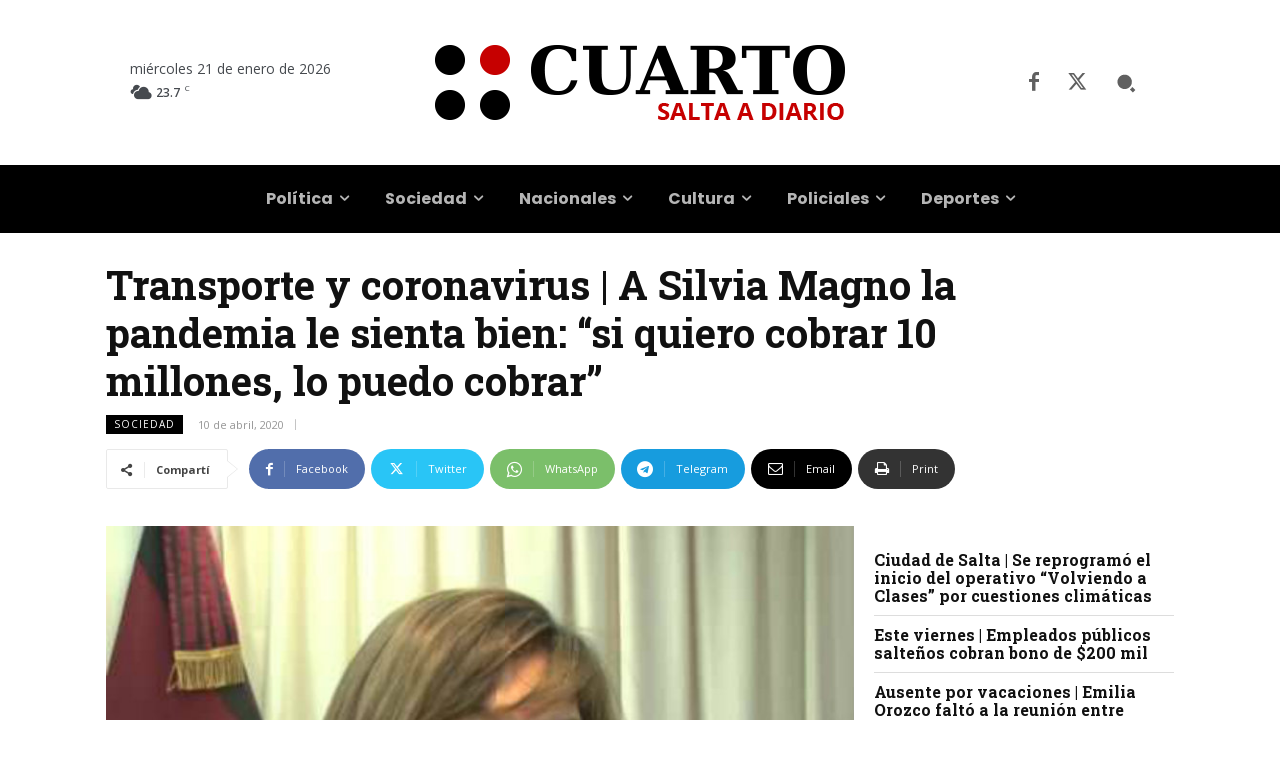

--- FILE ---
content_type: text/html; charset=UTF-8
request_url: https://www.cuarto.com.ar/cuarto/wp-admin/admin-ajax.php?td_theme_name=Newspaper&v=12.7.4
body_size: -306
content:
{"170026":8286}